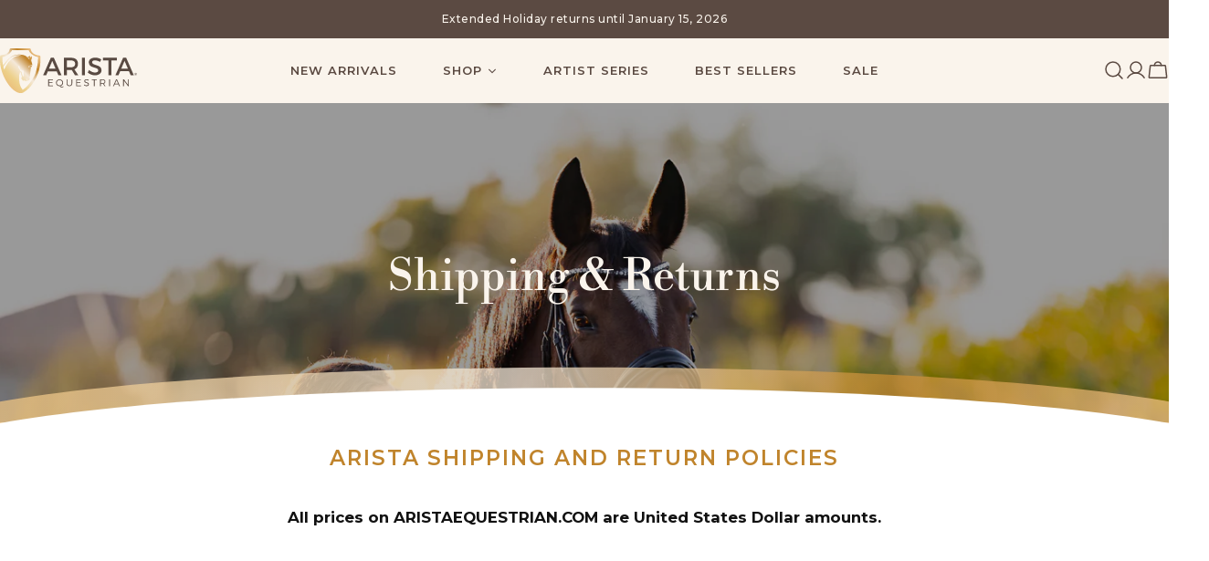

--- FILE ---
content_type: image/svg+xml
request_url: https://www.aristaequestrian.com/cdn/shop/files/AEgoldlogo.svg?v=1750363650&width=150
body_size: 3309
content:
<svg viewBox="0 0 422.86669 138.1707" xmlns:xlink="http://www.w3.org/1999/xlink" version="1.1" height="1.91904in" width="5.87315in" xmlns="http://www.w3.org/2000/svg" id="Layer_1">
  
  <defs>
    <style>
      .st0 {
        fill: #594a42;
      }

      .st1 {
        fill: url(#linear-gradient);
      }
    </style>
    <linearGradient gradientUnits="userSpaceOnUse" y2="8.48507" x2="109.35563" y1="102.68772" x1="15.15299" id="linear-gradient">
      <stop stop-color="#ebc17d" offset=".00562"></stop>
      <stop stop-color="#edd089" offset=".18539"></stop>
      <stop stop-color="#f4e8d9" offset=".47239"></stop>
      <stop stop-color="#c08329" offset=".73034"></stop>
      <stop stop-color="#eabe81" offset=".94944"></stop>
    </linearGradient>
  </defs>
  <g>
    <path d="M163.20309,95.8515l.001,2.2188-11.8496.0078.00391,7.0488,10.58979-.0058.001,2.1894-10.58979.0059.00389,7.3203,12.2397-.0059.0015,2.2188-14.6397.0078-.0112-20.9981,14.2495-.0078Z" class="st0"></path>
    <path d="M196.09419,118.8125c-1.6191,1.5-3.539,2.3125-5.3686,2.3125-2.43019.0019-4.68019-1.5274-6.6016-4.1953h-.2402c-6.1499.0019-11.0117-4.6739-11.0152-10.584-.0029-5.9102,4.8536-10.5625,11.0035-10.5664,6.1196-.002,10.9824,4.6445,10.98531,10.5546.00289,4.9805-3.44481,9.0918-8.18411,10.2637,1.4707,1.5606,2.8814,2.3985,4.3213,2.3985,1.23-.002,2.6392-.6914,4.04881-1.8926l1.05079,1.709ZM183.88229,114.7402c4.6797-.0039,8.5176-3.7559,8.5152-8.4063-.0025-4.6484-3.8443-8.3359-8.524-8.3339-4.6797.0039-8.5776,3.6953-8.5752,8.3437.0025,4.6504,3.9043,8.3985,8.584,8.3965Z" class="st0"></path>
    <path d="M214.33149,114.7226c3.9903-.0019,6.3892-2.4023,6.3868-6.5429l-.0064-12.3594,2.3999-.002.0064,12.3594c.0029,5.4902-3.2955,8.7324-8.7852,8.7344-5.5195.0039-8.85159-3.2344-8.8545-8.7246l-.0063-12.3594h2.3999l.00631,12.3594c.00239,4.1386,2.46339,6.5371,6.45309,6.5351Z" class="st0"></path>
    <path d="M249.60109,95.8047l.0009,2.2207-11.84959.0058.00389,7.0488,10.5899-.0058.001,2.1894-10.5899.0059.0039,7.3203,12.2393-.0059.00191,2.2188-14.63961.0098-.0108-21,14.2491-.0078Z" class="st0"></path>
    <path d="M267.33249,98.0449c-2.7002.0019-4.4697,1.082-4.4687,2.8828.0029,5.459,11.8212,2.6035,11.7949,10.2227.0019,3.4804-3.0869,5.7324-7.5869,5.7343-3.0596.002-6.0596-1.3164-8.041-3.207l1.0791-2.0684c1.9511,1.8575,4.621,2.9356,6.9912,2.9356,3.0302-.002,4.9189-1.2324,4.9179-3.2735.02741-5.6093-11.79-2.6328-11.7949-10.1621-.001-3.3007,2.9072-5.4023,7.2568-5.4043,2.4297-.0019,4.9209.7774,6.6602,1.9454l-1.0186,2.1308c-1.8896-1.2285-4.1103-1.7363-5.79-1.7363Z" class="st0"></path>
    <path d="M299.18989,95.7773l.001,2.2207-6.8701.0039.0107,18.7793h-2.3994l-.01069-18.7793-6.83991.0039-.0009-2.2187,16.1093-.0098Z" class="st0"></path>
    <path d="M322.78079,116.7636l-4.4131-6.7168c-.42.0313-.8702.0606-1.3506.0606l-5.5791.0019.0039,6.6602-2.4004.0019-.0117-20.998,7.9795-.0059c5.25-.0019,8.2822,2.5762,8.28411,7.0469.002,3.4492-1.707,5.8203-4.73631,6.7813l4.9541,7.1679h-2.7304ZM317.01609,107.8867c3.8106-.002,5.9688-1.7129,5.9668-5.0117-.002-3.211-2.1621-4.8887-5.9727-4.8868l-5.5791.002.0059,9.9004,5.5791-.0039Z" class="st0"></path>
    <path d="M339.47999,95.7558l.0117,21h-2.4004l-.0117-20.998,2.4004-.002Z" class="st0"></path>
    <path d="M365.46829,111.3711l-11.4297.0058-2.3369,5.3711-2.5499.002,9.4082-21.0039,2.4893-.002,9.4014,20.9941-2.6094.002-2.373-5.3691ZM364.50729,109.1523l-4.7754-10.7969-4.7041,10.8008,9.4795-.0039Z" class="st0"></path>
    <path d="M382.5884,95.7324l12.60929,17.0625-.0097-17.0684,2.3691-.0019.0117,21h-2.4589l-12.6094-17.0313.0097,17.0391-2.4003.0019-.0118-21,2.49031-.0019Z" class="st0"></path>
  </g>
  <g>
    <path d="M175.01659,70.8999l-27.2227.0146-5.1601,12.187-9.48539.0059,23.80029-53.9956,9.3311-.0049,23.6274,53.9692-9.71679.0059-5.17381-12.1821ZM171.54199,62.8042l-10.1924-23.9786-10.167,23.9893,20.3594-.0107Z" class="st0"></path>
    <path d="M231.31979,83.0547l-9.8799-16.3443c-.77149.0781-1.6196.0781-2.4677.0791l-12.80179.0068.00879,16.272-9.1001.0039-.0293-53.9819,21.9019-.0117c13.80371-.0078,21.75,6.6972,21.7568,18.4189.00491,8.6377-4.002,14.7315-11.1729,17.5117l12.1172,18.0396-10.333.0059ZM218.96779,58.6147c8.32861-.0049,13.1079-3.5557,13.104-10.8818-.0039-7.0948-4.7871-10.4844-13.1158-10.4795l-12.8017.0068.0117,21.3613,12.8018-.0068Z" class="st0"></path>
    <path d="M261.90669,29.0551l.0293,53.982-9.10059.0058-.02931-53.9829,9.1006-.0049Z" class="st0"></path>
    <path d="M293.14309,37.2133c-5.3213.003-8.7901,2.0088-8.7881,5.6329.0058,11.7998,29.1533,5.4599,29.0859,24.8935.0059,9.6397-8.4746,15.5825-20.3506,15.5903-8.4824.0039-16.50489-3.4624-22.0605-8.5493l3.9297-7.8672c5.5547,5.086,12.497,7.8584,18.2802,7.8555,6.3243-.0039,10.1016-2.3965,10.0996-6.5605-.0068-12.0303-29.1533-5.3057-29.164-24.5079-.00489-9.2539,7.9355-15.0419,19.6572-15.0488,7.0176-.0039,13.8818,2.2295,18.8965,5.543l-3.7744,8.0224c-5.8633-3.5449-11.7237-5.0068-15.8115-5.0039Z" class="st0"></path>
    <path d="M360.92529,29.0014l.0049,8.1748-17.1202.0098.0245,45.8081-9.0996.0039-.02449-45.8071-17.04291.0088-.0049-8.1748,43.2627-.0235Z" class="st0"></path>
    <path d="M398.27389,70.7788l-27.2226.0156-5.1602,12.186-9.4853.0059,23.7998-53.9956,9.332-.0049,23.6269,53.9692-9.7168.0059-5.1738-12.1821ZM394.79929,62.6831l-10.1924-23.9776-10.166,23.9893,20.3584-.0117Z" class="st0"></path>
  </g>
  <path d="M415.09909,79.5615c0-1.0703.3809-1.9863,1.1406-2.7442.7578-.7578,1.6739-1.1367,2.7422-1.1386,1.0742,0,1.9864.3769,2.7442,1.1347.7597.7579,1.1406,1.6739,1.1406,2.7422.0019,1.0723-.3789,1.9844-1.1387,2.7461-.7539.7617-1.668,1.1387-2.7402,1.1387-1.0703,0-1.98439-.375-2.7442-1.1367-.7597-.7598-1.1425-1.6719-1.1445-2.7422ZM422.22999,79.5576c0-.9004-.3184-1.6641-.9473-2.2969-.6387-.6367-1.4004-.9492-2.2988-.9492-.89849,0-1.6621.3144-2.2989.9531-.6367.6309-.9492,1.3965-.9492,2.2949.002.8985.3145,1.6621.9512,2.3008.6387.6328,1.4023.9512,2.2988.9492.9004,0,1.6621-.3164,2.3008-.9511.627-.6387.9453-1.4043.9434-2.3008ZM420.19869,81.8994l-1.2168-2.0547-.6933.0019.0019,2.0547h-.6875l-.0019-4.7851h1.2304c1.1485,0,1.7227.4394,1.7246,1.3242,0,.6152-.3066,1.0469-.9238,1.3008l1.3047,2.1582h-.7383ZM418.28859,77.7041v1.5898c.0566.0059.207.0098.4472.0098.4473,0,.7442-.0567.9024-.1699.1523-.1114.2285-.3301.2285-.6465-.002-.5254-.3457-.7871-1.0352-.7871h-.2715l-.2714.0039Z" class="st0"></path>
  <path d="M122.97359,22.4531c-13.7588-1.4561-26.19919-6.9707-27.82519-19.2637-.2431-1.8144-1.9443-3.1894-3.9922-3.1894h-57.3066c-2.0449,0-3.748,1.375-3.9883,3.1904-1.625,12.292-13.7832,16.5732-27.5371,18.0283-2.0312.2129-2.3242,7.2061-2.3242,9.0313v7.1914c0,35.7783,22.6387,78.4629,45.0078,93.6543,9.374,6.3613,13.2617,7.0703,18.4414,7.0703,5.1826,0,6.2305.4707,17.8281-8.0137,21.4668-15.709,43.7305-56.9326,43.7305-92.7109v-7.1914c0-1.8252-.0049-7.584-2.0342-7.7969ZM64.7353,71.2939c-2.9746-1.585-3.9658-1.7842-2.9746-3.1709,0-.5976.3955-.791-1.1875-2.7773-1.5879-1.9825-3.9668-4.5567-4.165-9.9121,1.5859-.9903,3.1719-2.1817,3.1719-2.1817,0,0,.7929,9.1211,3.7666,11.1035,2.9756,1.9844,4.164,4.1641,10.1103,4.9551.1826,7.3096.0088,14.916.3965,13.877-.5908,1.5898-2.3779,5.9492-3.7646,2.1816-1.3887-3.7656-2.7764-6.7373-2.5782-9.1162.1973-2.3789.1973-3.3691-2.7754-4.959ZM63.5674,22.4785s-2.378-.1983-12.4893,1.9844c-10.1123,2.1796-21.4121,13.6777-26.1699,19.8242-3.2012,4.1338-8.8399,14.8994-12.1919,21.5127-.8091-2.5918-1.5366-5.2041-2.1577-7.8369-.1289-.5459-.2417-1.0957-.3628-1.6436,1.5366-2.0498,3.6558-4.9492,6.5815-9.0557,10.3106-14.4756,17.085-20.0156,24.586-23,10.9736-4.3672,19.2236-3.2422,21.6103-2.7763,1.9551.3818.5938.9912.5938.9912ZM117.498,31.7949c0,8.789-1.0254,17.5918-3.0517,26.168-1.9981,8.4746-3.6231,17.5498-7.5108,25.4316-3.8847,7.8789-9.2138,16.5156-14.8047,23.4355-5.6513,6.9961-8.9013,11.3399-16.0351,17.0235l-6.1299,4.7187-1.6406-2.8008s-1.7852-1.7851-4.9561-8.3281c-4.5595-9.5156-4.5595-23.9863-4.3613-30.9297.1992-6.9365,2.9727-13.081,2.9727-13.081,0,0,1.3886.3945,2.3798,1.584,0,3.5683,1.9834,8.1298,2.9747,10.9013.9902,2.7793.3945,1.7852-.9913,4.3633-1.3877,2.5801,0,3.5723.9913,4.7578.9902,1.1914,1.3876,1.3907,1.9814,3.5703.5967,2.1797,2.9746.795,4.5596.9903,1.5869.1992,2.7763-.5957,4.5615.9922,1.7842,1.5898,2.5781.5957,3.3691-.1973.794-.793.9942-.1992,1.5869,0,.5957.1973,1.7832.5957,2.379-.3965.5947-.9941.7919-1.1894.7919-1.1894,0,0,2.1817-.1993,3.5704-.793,1.3886-.5938,1.3886-1.9824,1.3886-3.3692,0-1.3906.791-1.7851,1.1895-3.1757.9892-1.9805.3945-2.5762,0-3.9649-.3985-1.3828-.3985-1.9785-.3985-3.5664,0-1.5898.5967-6.54,1.3877-11.6963.794-5.1552,1.1914-9.7138,1.7862-13.4795,1.3886-1.1933,1.9824-1.3906,2.1777-2.58.2002-1.1875,0-1.584,0-1.584,0,0,.9932-.7949,1.5889-1.7891.5947-.9883.2002-2.7734,0-4.5576-.1983-1.7842-1.5889-5.3516-2.5791-9.5166-.9883-4.1631-.1963-3.7656.7949-5.1553.9912-1.3857,1.1885-5.1553.5918-8.3242-.5918-3.1748-.9912-.3975-2.1787.792-1.1895,1.1914-3.3692,2.7744-3.3692,2.7744,0,0,.1983-1.9814.1983-3.9639,0-1.9824.1982-1.5879-1.1895-1.1894-1.3886.3955-2.5791,1.9824-3.7676,1.9824-1.1914,0-2.9736-1.1894-2.9736-.1973,2.1797,1.3868,3.9639,4.1622,5.7481,6.7403,1.7841,2.5761,0,1.5849-1.1905.3965-8.7216-10.3116-13.8769-11.6973-24.7812-13.086-10.9043-1.3886-21.2129,1.3887-27.9531,4.9571-6.7403,3.5683-15.6123,13.1572-20.9424,20.5605-2.1895,3.0439-4.3184,5.9072-6.0928,8.2588-1.3603-7.084-2.0605-14.2891-2.0605-21.4873v-4.7539c14.8173-2.8047,26.3359-13.6231,29.5683-21.6153h51.3438c2.7412,7.9922,14.2578,18.8106,29.0761,21.6153v4.7539ZM81.5869,95.5c-1.3877-1.584-.8164-3.1016,0-3.1016,1.3867,0,2.0273,2.9941,2.2256,4.3828.1992,1.3848-.6387,3.3477-3.2149,2.9492,4.503-5.0097.6543-4.6132.9893-4.2304ZM93.1445,52.0722c-.0791.0137-.1601.0274-.2334.0352-.206.0234-.3867.0547-.5556.0898-.4122.3575-.8399,1.2598-1.4073,3.1485-.5947,1.9843.3311,3.5234-1.0556,3.3261-1.8096-.2578-2.5557-1.7617-.7715-3.7421,1.5771-1.7559,1.9375-2.4551,3.2344-2.7325.2587-.2236.5127-.2314.789-.125,1.8379-.3047,5.0742-1.8476,5.0742-1.0869,0,.7901-.7724,2.5537-2.3554,2.3545-1.2979-.1621-2.0742-1.0195-2.7188-1.2676ZM95.4668,55.6992s-.2324-.0508-.5654-.043c-.6192.8867-1.6163,3.0215-2.3868,2.4434.2774-2.0821,1.6104-2.4239,2.3868-2.4434.3007-.4316.5136-.5723.5654.043ZM91.3017,92.2011c.1045.1582-2.9667-4.0703-.748-5.0488,3.3145-1.4726,1.208,5.3223.748,5.0488Z" class="st1"></path>
</svg>

--- FILE ---
content_type: image/svg+xml
request_url: https://www.aristaequestrian.com/cdn/shop/files/AEgoldlogo.svg?v=1750363650&width=120
body_size: 3099
content:
<svg viewBox="0 0 422.86669 138.1707" xmlns:xlink="http://www.w3.org/1999/xlink" version="1.1" height="1.91904in" width="5.87315in" xmlns="http://www.w3.org/2000/svg" id="Layer_1">
  
  <defs>
    <style>
      .st0 {
        fill: #594a42;
      }

      .st1 {
        fill: url(#linear-gradient);
      }
    </style>
    <linearGradient gradientUnits="userSpaceOnUse" y2="8.48507" x2="109.35563" y1="102.68772" x1="15.15299" id="linear-gradient">
      <stop stop-color="#ebc17d" offset=".00562"></stop>
      <stop stop-color="#edd089" offset=".18539"></stop>
      <stop stop-color="#f4e8d9" offset=".47239"></stop>
      <stop stop-color="#c08329" offset=".73034"></stop>
      <stop stop-color="#eabe81" offset=".94944"></stop>
    </linearGradient>
  </defs>
  <g>
    <path d="M163.20309,95.8515l.001,2.2188-11.8496.0078.00391,7.0488,10.58979-.0058.001,2.1894-10.58979.0059.00389,7.3203,12.2397-.0059.0015,2.2188-14.6397.0078-.0112-20.9981,14.2495-.0078Z" class="st0"></path>
    <path d="M196.09419,118.8125c-1.6191,1.5-3.539,2.3125-5.3686,2.3125-2.43019.0019-4.68019-1.5274-6.6016-4.1953h-.2402c-6.1499.0019-11.0117-4.6739-11.0152-10.584-.0029-5.9102,4.8536-10.5625,11.0035-10.5664,6.1196-.002,10.9824,4.6445,10.98531,10.5546.00289,4.9805-3.44481,9.0918-8.18411,10.2637,1.4707,1.5606,2.8814,2.3985,4.3213,2.3985,1.23-.002,2.6392-.6914,4.04881-1.8926l1.05079,1.709ZM183.88229,114.7402c4.6797-.0039,8.5176-3.7559,8.5152-8.4063-.0025-4.6484-3.8443-8.3359-8.524-8.3339-4.6797.0039-8.5776,3.6953-8.5752,8.3437.0025,4.6504,3.9043,8.3985,8.584,8.3965Z" class="st0"></path>
    <path d="M214.33149,114.7226c3.9903-.0019,6.3892-2.4023,6.3868-6.5429l-.0064-12.3594,2.3999-.002.0064,12.3594c.0029,5.4902-3.2955,8.7324-8.7852,8.7344-5.5195.0039-8.85159-3.2344-8.8545-8.7246l-.0063-12.3594h2.3999l.00631,12.3594c.00239,4.1386,2.46339,6.5371,6.45309,6.5351Z" class="st0"></path>
    <path d="M249.60109,95.8047l.0009,2.2207-11.84959.0058.00389,7.0488,10.5899-.0058.001,2.1894-10.5899.0059.0039,7.3203,12.2393-.0059.00191,2.2188-14.63961.0098-.0108-21,14.2491-.0078Z" class="st0"></path>
    <path d="M267.33249,98.0449c-2.7002.0019-4.4697,1.082-4.4687,2.8828.0029,5.459,11.8212,2.6035,11.7949,10.2227.0019,3.4804-3.0869,5.7324-7.5869,5.7343-3.0596.002-6.0596-1.3164-8.041-3.207l1.0791-2.0684c1.9511,1.8575,4.621,2.9356,6.9912,2.9356,3.0302-.002,4.9189-1.2324,4.9179-3.2735.02741-5.6093-11.79-2.6328-11.7949-10.1621-.001-3.3007,2.9072-5.4023,7.2568-5.4043,2.4297-.0019,4.9209.7774,6.6602,1.9454l-1.0186,2.1308c-1.8896-1.2285-4.1103-1.7363-5.79-1.7363Z" class="st0"></path>
    <path d="M299.18989,95.7773l.001,2.2207-6.8701.0039.0107,18.7793h-2.3994l-.01069-18.7793-6.83991.0039-.0009-2.2187,16.1093-.0098Z" class="st0"></path>
    <path d="M322.78079,116.7636l-4.4131-6.7168c-.42.0313-.8702.0606-1.3506.0606l-5.5791.0019.0039,6.6602-2.4004.0019-.0117-20.998,7.9795-.0059c5.25-.0019,8.2822,2.5762,8.28411,7.0469.002,3.4492-1.707,5.8203-4.73631,6.7813l4.9541,7.1679h-2.7304ZM317.01609,107.8867c3.8106-.002,5.9688-1.7129,5.9668-5.0117-.002-3.211-2.1621-4.8887-5.9727-4.8868l-5.5791.002.0059,9.9004,5.5791-.0039Z" class="st0"></path>
    <path d="M339.47999,95.7558l.0117,21h-2.4004l-.0117-20.998,2.4004-.002Z" class="st0"></path>
    <path d="M365.46829,111.3711l-11.4297.0058-2.3369,5.3711-2.5499.002,9.4082-21.0039,2.4893-.002,9.4014,20.9941-2.6094.002-2.373-5.3691ZM364.50729,109.1523l-4.7754-10.7969-4.7041,10.8008,9.4795-.0039Z" class="st0"></path>
    <path d="M382.5884,95.7324l12.60929,17.0625-.0097-17.0684,2.3691-.0019.0117,21h-2.4589l-12.6094-17.0313.0097,17.0391-2.4003.0019-.0118-21,2.49031-.0019Z" class="st0"></path>
  </g>
  <g>
    <path d="M175.01659,70.8999l-27.2227.0146-5.1601,12.187-9.48539.0059,23.80029-53.9956,9.3311-.0049,23.6274,53.9692-9.71679.0059-5.17381-12.1821ZM171.54199,62.8042l-10.1924-23.9786-10.167,23.9893,20.3594-.0107Z" class="st0"></path>
    <path d="M231.31979,83.0547l-9.8799-16.3443c-.77149.0781-1.6196.0781-2.4677.0791l-12.80179.0068.00879,16.272-9.1001.0039-.0293-53.9819,21.9019-.0117c13.80371-.0078,21.75,6.6972,21.7568,18.4189.00491,8.6377-4.002,14.7315-11.1729,17.5117l12.1172,18.0396-10.333.0059ZM218.96779,58.6147c8.32861-.0049,13.1079-3.5557,13.104-10.8818-.0039-7.0948-4.7871-10.4844-13.1158-10.4795l-12.8017.0068.0117,21.3613,12.8018-.0068Z" class="st0"></path>
    <path d="M261.90669,29.0551l.0293,53.982-9.10059.0058-.02931-53.9829,9.1006-.0049Z" class="st0"></path>
    <path d="M293.14309,37.2133c-5.3213.003-8.7901,2.0088-8.7881,5.6329.0058,11.7998,29.1533,5.4599,29.0859,24.8935.0059,9.6397-8.4746,15.5825-20.3506,15.5903-8.4824.0039-16.50489-3.4624-22.0605-8.5493l3.9297-7.8672c5.5547,5.086,12.497,7.8584,18.2802,7.8555,6.3243-.0039,10.1016-2.3965,10.0996-6.5605-.0068-12.0303-29.1533-5.3057-29.164-24.5079-.00489-9.2539,7.9355-15.0419,19.6572-15.0488,7.0176-.0039,13.8818,2.2295,18.8965,5.543l-3.7744,8.0224c-5.8633-3.5449-11.7237-5.0068-15.8115-5.0039Z" class="st0"></path>
    <path d="M360.92529,29.0014l.0049,8.1748-17.1202.0098.0245,45.8081-9.0996.0039-.02449-45.8071-17.04291.0088-.0049-8.1748,43.2627-.0235Z" class="st0"></path>
    <path d="M398.27389,70.7788l-27.2226.0156-5.1602,12.186-9.4853.0059,23.7998-53.9956,9.332-.0049,23.6269,53.9692-9.7168.0059-5.1738-12.1821ZM394.79929,62.6831l-10.1924-23.9776-10.166,23.9893,20.3584-.0117Z" class="st0"></path>
  </g>
  <path d="M415.09909,79.5615c0-1.0703.3809-1.9863,1.1406-2.7442.7578-.7578,1.6739-1.1367,2.7422-1.1386,1.0742,0,1.9864.3769,2.7442,1.1347.7597.7579,1.1406,1.6739,1.1406,2.7422.0019,1.0723-.3789,1.9844-1.1387,2.7461-.7539.7617-1.668,1.1387-2.7402,1.1387-1.0703,0-1.98439-.375-2.7442-1.1367-.7597-.7598-1.1425-1.6719-1.1445-2.7422ZM422.22999,79.5576c0-.9004-.3184-1.6641-.9473-2.2969-.6387-.6367-1.4004-.9492-2.2988-.9492-.89849,0-1.6621.3144-2.2989.9531-.6367.6309-.9492,1.3965-.9492,2.2949.002.8985.3145,1.6621.9512,2.3008.6387.6328,1.4023.9512,2.2988.9492.9004,0,1.6621-.3164,2.3008-.9511.627-.6387.9453-1.4043.9434-2.3008ZM420.19869,81.8994l-1.2168-2.0547-.6933.0019.0019,2.0547h-.6875l-.0019-4.7851h1.2304c1.1485,0,1.7227.4394,1.7246,1.3242,0,.6152-.3066,1.0469-.9238,1.3008l1.3047,2.1582h-.7383ZM418.28859,77.7041v1.5898c.0566.0059.207.0098.4472.0098.4473,0,.7442-.0567.9024-.1699.1523-.1114.2285-.3301.2285-.6465-.002-.5254-.3457-.7871-1.0352-.7871h-.2715l-.2714.0039Z" class="st0"></path>
  <path d="M122.97359,22.4531c-13.7588-1.4561-26.19919-6.9707-27.82519-19.2637-.2431-1.8144-1.9443-3.1894-3.9922-3.1894h-57.3066c-2.0449,0-3.748,1.375-3.9883,3.1904-1.625,12.292-13.7832,16.5732-27.5371,18.0283-2.0312.2129-2.3242,7.2061-2.3242,9.0313v7.1914c0,35.7783,22.6387,78.4629,45.0078,93.6543,9.374,6.3613,13.2617,7.0703,18.4414,7.0703,5.1826,0,6.2305.4707,17.8281-8.0137,21.4668-15.709,43.7305-56.9326,43.7305-92.7109v-7.1914c0-1.8252-.0049-7.584-2.0342-7.7969ZM64.7353,71.2939c-2.9746-1.585-3.9658-1.7842-2.9746-3.1709,0-.5976.3955-.791-1.1875-2.7773-1.5879-1.9825-3.9668-4.5567-4.165-9.9121,1.5859-.9903,3.1719-2.1817,3.1719-2.1817,0,0,.7929,9.1211,3.7666,11.1035,2.9756,1.9844,4.164,4.1641,10.1103,4.9551.1826,7.3096.0088,14.916.3965,13.877-.5908,1.5898-2.3779,5.9492-3.7646,2.1816-1.3887-3.7656-2.7764-6.7373-2.5782-9.1162.1973-2.3789.1973-3.3691-2.7754-4.959ZM63.5674,22.4785s-2.378-.1983-12.4893,1.9844c-10.1123,2.1796-21.4121,13.6777-26.1699,19.8242-3.2012,4.1338-8.8399,14.8994-12.1919,21.5127-.8091-2.5918-1.5366-5.2041-2.1577-7.8369-.1289-.5459-.2417-1.0957-.3628-1.6436,1.5366-2.0498,3.6558-4.9492,6.5815-9.0557,10.3106-14.4756,17.085-20.0156,24.586-23,10.9736-4.3672,19.2236-3.2422,21.6103-2.7763,1.9551.3818.5938.9912.5938.9912ZM117.498,31.7949c0,8.789-1.0254,17.5918-3.0517,26.168-1.9981,8.4746-3.6231,17.5498-7.5108,25.4316-3.8847,7.8789-9.2138,16.5156-14.8047,23.4355-5.6513,6.9961-8.9013,11.3399-16.0351,17.0235l-6.1299,4.7187-1.6406-2.8008s-1.7852-1.7851-4.9561-8.3281c-4.5595-9.5156-4.5595-23.9863-4.3613-30.9297.1992-6.9365,2.9727-13.081,2.9727-13.081,0,0,1.3886.3945,2.3798,1.584,0,3.5683,1.9834,8.1298,2.9747,10.9013.9902,2.7793.3945,1.7852-.9913,4.3633-1.3877,2.5801,0,3.5723.9913,4.7578.9902,1.1914,1.3876,1.3907,1.9814,3.5703.5967,2.1797,2.9746.795,4.5596.9903,1.5869.1992,2.7763-.5957,4.5615.9922,1.7842,1.5898,2.5781.5957,3.3691-.1973.794-.793.9942-.1992,1.5869,0,.5957.1973,1.7832.5957,2.379-.3965.5947-.9941.7919-1.1894.7919-1.1894,0,0,2.1817-.1993,3.5704-.793,1.3886-.5938,1.3886-1.9824,1.3886-3.3692,0-1.3906.791-1.7851,1.1895-3.1757.9892-1.9805.3945-2.5762,0-3.9649-.3985-1.3828-.3985-1.9785-.3985-3.5664,0-1.5898.5967-6.54,1.3877-11.6963.794-5.1552,1.1914-9.7138,1.7862-13.4795,1.3886-1.1933,1.9824-1.3906,2.1777-2.58.2002-1.1875,0-1.584,0-1.584,0,0,.9932-.7949,1.5889-1.7891.5947-.9883.2002-2.7734,0-4.5576-.1983-1.7842-1.5889-5.3516-2.5791-9.5166-.9883-4.1631-.1963-3.7656.7949-5.1553.9912-1.3857,1.1885-5.1553.5918-8.3242-.5918-3.1748-.9912-.3975-2.1787.792-1.1895,1.1914-3.3692,2.7744-3.3692,2.7744,0,0,.1983-1.9814.1983-3.9639,0-1.9824.1982-1.5879-1.1895-1.1894-1.3886.3955-2.5791,1.9824-3.7676,1.9824-1.1914,0-2.9736-1.1894-2.9736-.1973,2.1797,1.3868,3.9639,4.1622,5.7481,6.7403,1.7841,2.5761,0,1.5849-1.1905.3965-8.7216-10.3116-13.8769-11.6973-24.7812-13.086-10.9043-1.3886-21.2129,1.3887-27.9531,4.9571-6.7403,3.5683-15.6123,13.1572-20.9424,20.5605-2.1895,3.0439-4.3184,5.9072-6.0928,8.2588-1.3603-7.084-2.0605-14.2891-2.0605-21.4873v-4.7539c14.8173-2.8047,26.3359-13.6231,29.5683-21.6153h51.3438c2.7412,7.9922,14.2578,18.8106,29.0761,21.6153v4.7539ZM81.5869,95.5c-1.3877-1.584-.8164-3.1016,0-3.1016,1.3867,0,2.0273,2.9941,2.2256,4.3828.1992,1.3848-.6387,3.3477-3.2149,2.9492,4.503-5.0097.6543-4.6132.9893-4.2304ZM93.1445,52.0722c-.0791.0137-.1601.0274-.2334.0352-.206.0234-.3867.0547-.5556.0898-.4122.3575-.8399,1.2598-1.4073,3.1485-.5947,1.9843.3311,3.5234-1.0556,3.3261-1.8096-.2578-2.5557-1.7617-.7715-3.7421,1.5771-1.7559,1.9375-2.4551,3.2344-2.7325.2587-.2236.5127-.2314.789-.125,1.8379-.3047,5.0742-1.8476,5.0742-1.0869,0,.7901-.7724,2.5537-2.3554,2.3545-1.2979-.1621-2.0742-1.0195-2.7188-1.2676ZM95.4668,55.6992s-.2324-.0508-.5654-.043c-.6192.8867-1.6163,3.0215-2.3868,2.4434.2774-2.0821,1.6104-2.4239,2.3868-2.4434.3007-.4316.5136-.5723.5654.043ZM91.3017,92.2011c.1045.1582-2.9667-4.0703-.748-5.0488,3.3145-1.4726,1.208,5.3223.748,5.0488Z" class="st1"></path>
</svg>